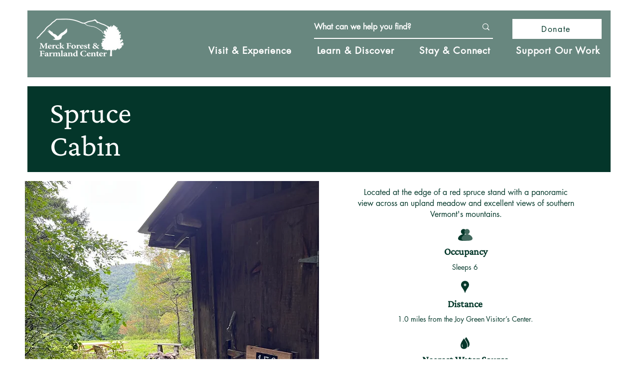

--- FILE ---
content_type: application/javascript
request_url: https://app-worker.visitor-analytics.io/fingerprint.js
body_size: 3097
content:
/*! For license information please see fingerprint.js.LICENSE.txt */
"use strict";(self.webpackChunk_twipla_worker=self.webpackChunk_twipla_worker||[]).push([[665],{6485:(t,r,n)=>{n.r(r),n.d(r,{getVisitorFingerprint:()=>l});var e=n(6841),o=n(9369),i=n.n(o),u=n(2331);function c(){var t,r,n="function"==typeof Symbol?Symbol:{},e=n.iterator||"@@iterator",o=n.toStringTag||"@@toStringTag";function i(n,e,o,i){var c=e&&e.prototype instanceof f?e:f,p=Object.create(c.prototype);return a(p,"_invoke",function(n,e,o){var i,c,a,f=0,p=o||[],s=!1,l={p:0,n:0,v:t,a:v,f:v.bind(t,4),d:function(r,n){return i=r,c=0,a=t,l.n=n,u}};function v(n,e){for(c=n,a=e,r=0;!s&&f&&!o&&r<p.length;r++){var o,i=p[r],v=l.p,h=i[2];n>3?(o=h===e)&&(a=i[(c=i[4])?5:(c=3,3)],i[4]=i[5]=t):i[0]<=v&&((o=n<2&&v<i[1])?(c=0,l.v=e,l.n=i[1]):v<h&&(o=n<3||i[0]>e||e>h)&&(i[4]=n,i[5]=e,l.n=h,c=0))}if(o||n>1)return u;throw s=!0,e}return function(o,p,h){if(f>1)throw TypeError("Generator is already running");for(s&&1===p&&v(p,h),c=p,a=h;(r=c<2?t:a)||!s;){i||(c?c<3?(c>1&&(l.n=-1),v(c,a)):l.n=a:l.v=a);try{if(f=2,i){if(c||(o="next"),r=i[o]){if(!(r=r.call(i,a)))throw TypeError("iterator result is not an object");if(!r.done)return r;a=r.value,c<2&&(c=0)}else 1===c&&(r=i.return)&&r.call(i),c<2&&(a=TypeError("The iterator does not provide a '"+o+"' method"),c=1);i=t}else if((r=(s=l.n<0)?a:n.call(e,l))!==u)break}catch(r){i=t,c=1,a=r}finally{f=1}}return{value:r,done:s}}}(n,o,i),!0),p}var u={};function f(){}function p(){}function s(){}r=Object.getPrototypeOf;var l=[][e]?r(r([][e]())):(a(r={},e,function(){return this}),r),v=s.prototype=f.prototype=Object.create(l);function h(t){return Object.setPrototypeOf?Object.setPrototypeOf(t,s):(t.__proto__=s,a(t,o,"GeneratorFunction")),t.prototype=Object.create(v),t}return p.prototype=s,a(v,"constructor",s),a(s,"constructor",p),p.displayName="GeneratorFunction",a(s,o,"GeneratorFunction"),a(v),a(v,o,"Generator"),a(v,e,function(){return this}),a(v,"toString",function(){return"[object Generator]"}),(c=function(){return{w:i,m:h}})()}function a(t,r,n,e){var o=Object.defineProperty;try{o({},"",{})}catch(t){o=0}a=function(t,r,n,e){if(r)o?o(t,r,{value:n,enumerable:!e,configurable:!e,writable:!e}):t[r]=n;else{function i(r,n){a(t,r,function(t){return this._invoke(r,n,t)})}i("next",0),i("throw",1),i("return",2)}},a(t,r,n,e)}function f(t,r,n,e,o,i,u){try{var c=t[i](u),a=c.value}catch(t){return void n(t)}c.done?r(a):Promise.resolve(a).then(e,o)}function p(t){return function(){var r=this,n=arguments;return new Promise(function(e,o){var i=t.apply(r,n);function u(t){f(i,e,o,u,c,"next",t)}function c(t){f(i,e,o,u,c,"throw",t)}u(void 0)})}}var s=function(){var t=p(c().m(function t(){var r,n;return c().w(function(t){for(;;)switch(t.n){case 0:return t.n=1,i().getPromise();case 1:return r=t.v,n=r.map(function(t){return t.value}),t.a(2,"fp_"+i().x64hash128(n.join(""),31))}},t)}));return function(){return t.apply(this,arguments)}}(),l=function(){var t=p(c().m(function t(){var r;return c().w(function(t){for(;;)switch(t.p=t.n){case 0:return t.p=0,t.n=1,(0,e.$J)();case 1:return t.n=2,s();case 2:return r=t.v,t.a(2,r);case 3:t.p=3,t.v,u.V.error("Could not generate fingerprint");case 4:return t.a(2)}},t,null,[[0,3]])}));return function(){return t.apply(this,arguments)}}()}}]);